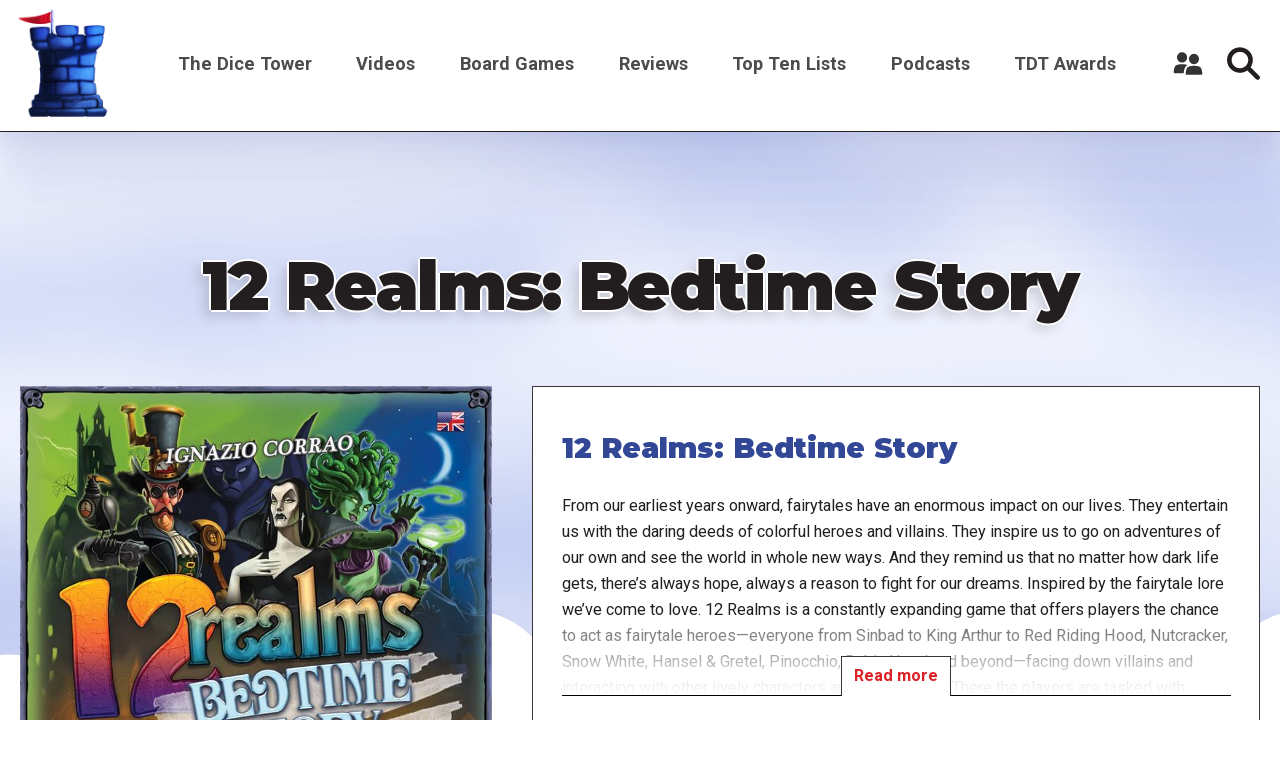

--- FILE ---
content_type: text/html; charset=UTF-8
request_url: https://dicetower.com/board-game/174469
body_size: 8425
content:

<!DOCTYPE html>
<html lang="en" dir="ltr" prefix="og: https://ogp.me/ns#">
  <head>
    <meta charset="utf-8" />
<style>/* @see https://github.com/aFarkas/lazysizes#broken-image-symbol */.js img.lazyload:not([src]) { visibility: hidden; }/* @see https://github.com/aFarkas/lazysizes#automatically-setting-the-sizes-attribute */.js img.lazyloaded[data-sizes=auto] { display: block; width: 100%; }</style>
<link rel="canonical" href="https://dicetower.com/board-game/174469" />
<meta name="robots" content="index, follow" />
<meta name="referrer" content="origin" />
<meta property="og:site_name" content="The Dice Tower" />
<meta property="og:type" content="Board Game Content" />
<meta property="og:url" content="https://dicetower.com/board-game/174469" />
<meta property="og:title" content="12 Realms: Bedtime Story | The Dice Tower" />
<meta name="Generator" content="Drupal 10 (https://www.drupal.org)" />
<meta name="MobileOptimized" content="width" />
<meta name="HandheldFriendly" content="true" />
<meta name="viewport" content="width=device-width, initial-scale=1.0" />
<link rel="icon" href="/sites/default/files/favicon.ico" type="image/vnd.microsoft.icon" />

    <title>12 Realms: Bedtime Story | The Dice Tower</title>
    <link rel="stylesheet" media="all" href="/sites/default/files/css/css_zNOGyU0AGWeeoyVP-ohRuxjBy7oPqoek84Z3Ubx-cLY.css?delta=0&amp;language=en&amp;theme=the_dice_tower_theme&amp;include=eJwdx0sKgDAMBcALleZIJTVPrTRE0vi7veJmYCZzkPixc8-88Z0U0pgMWiF5NleOgKfxjIBS5YEUK4q0CSXsgpevClq6Ve7pbLgG_WY1OTpeSmkmBQ" />
<link rel="stylesheet" media="all" href="/sites/default/files/css/css_OVmRCWc_Vb6naDu8n9m8mXWlFwMYA2b37e6LPdxlxHM.css?delta=1&amp;language=en&amp;theme=the_dice_tower_theme&amp;include=eJwdx0sKgDAMBcALleZIJTVPrTRE0vi7veJmYCZzkPixc8-88Z0U0pgMWiF5NleOgKfxjIBS5YEUK4q0CSXsgpevClq6Ve7pbLgG_WY1OTpeSmkmBQ" />

    <script type="application/json" data-drupal-selector="drupal-settings-json">{"path":{"baseUrl":"\/","pathPrefix":"","currentPath":"board-game\/174469","currentPathIsAdmin":false,"isFront":false,"currentLanguage":"en"},"pluralDelimiter":"\u0003","gtag":{"tagId":"G-CM0SG5VK7H","consentMode":true,"otherIds":["G-J4P4JKDW91"],"events":[],"additionalConfigInfo":[]},"suppressDeprecationErrors":true,"ajaxPageState":{"libraries":"eJx1i0EOgyAQRS-Eco7uuyejfEcahmkAa-nppd2Z2M1L3n_5rMoRrhJb7jB89pEe9D6PYiJ9mv3CCHwgq5AJflw0C9WKbEorFWInKjB1hfNh7m_dkV1XgWUS3NKif2rUieJ1EwppEKTtOhdQnte7Pq_zVpAHpJqbeQXsxf44ivot4gAK-Wf3","theme":"the_dice_tower_theme","theme_token":null},"ajaxTrustedUrl":{"\/search":true},"gtm":{"tagId":null,"settings":{"data_layer":"dataLayer","include_classes":false,"allowlist_classes":"","blocklist_classes":"","include_environment":false,"environment_id":"","environment_token":""},"tagIds":["GTM-59GWMJKF"]},"lazy":{"lazysizes":{"lazyClass":"lazyload","loadedClass":"lazyloaded","loadingClass":"lazyloading","preloadClass":"lazypreload","errorClass":"lazyerror","autosizesClass":"lazyautosizes","srcAttr":"data-src","srcsetAttr":"data-srcset","sizesAttr":"data-sizes","minSize":40,"customMedia":[],"init":true,"expFactor":1.5,"hFac":0.8,"loadMode":2,"loadHidden":true,"ricTimeout":0,"throttleDelay":125,"plugins":[]},"placeholderSrc":"","preferNative":false,"minified":true,"libraryPath":"\/libraries\/lazysizes"},"user":{"uid":0,"permissionsHash":"90d703b85c920c437844f234033e34910071cdc5cd8b0de9a3dae3b6fcad250a"}}</script>
<script src="/sites/default/files/js/js_7G07GJGMYq7W5kvcx7esje6HrMmeYVNPeQl68YfsOVs.js?scope=header&amp;delta=0&amp;language=en&amp;theme=the_dice_tower_theme&amp;include=eJxtyUsOgCAMhOELoZzDvXvS6FgwlhrE-Di9uCRhM8k_H6vyBpeJLZcxXHdPK931KWaj97H_mOzh5jAV0gvJlRRYJsEQF22rUIidIJ5tPkBp8qPubT4PpA4xp-cDAytIJQ"></script>
<script src="/modules/contrib/google_tag/js/gtag.js?t850g3"></script>
<script src="/modules/contrib/google_tag/js/gtm.js?t850g3"></script>

  </head>
  <body class="path-board-game">
        <a href="#main-content" class="visually-hidden focusable">
      Skip to main content
    </a>
    <noscript><iframe src="https://www.googletagmanager.com/ns.html?id=GTM-59GWMJKF"
                  height="0" width="0" style="display:none;visibility:hidden"></iframe></noscript>

      <div class="dialog-off-canvas-main-canvas" data-off-canvas-main-canvas>
    





<div  class="layout-container">

      <div class="SearchTop">



<div class="views-exposed-form" data-drupal-selector="views-exposed-form-search-search-page-1" id="block-exposedformsearchsearch-page-1">
  
    
      <div  class="views-exposed-form SearchTop__item" data-drupal-selector="views-exposed-form-search-search-page-1" id="block-exposedformsearchsearch-page-1">
      <form action="/search" method="get" id="views-exposed-form-search-search-page-1" accept-charset="UTF-8">
  <div class="js-form-item form-item">
        



    <input  placeholder="Enter keywords" data-drupal-selector="edit-filter" type="text" id="edit-filter" name="filter" value="" size="30" maxlength="128" class="form-item__input-text form-text" placeholder="" data-drupal-selector="edit-filter" type="text" id="edit-filter" name="filter" value="" size="30" maxlength="128" class="form-item__input-text form-text" />


        </div>

  



  



<button  class="button form-item__input-submit js-form-submit form-submit" >
        <input  data-drupal-selector="edit-submit-search" type="submit" id="edit-submit-search" value="Search" class="form-item__input-submit button js-form-submit form-submit" data-drupal-selector="edit-submit-search" type="submit" id="edit-submit-search" value="Search" class="form-item__input-submit button js-form-submit form-submit" placeholder="" />

  </button>





</form>

      <a href="#" class="Close-js"><object class="icon" type="image/svg+xml" data="/themes/custom/the_dice_tower_theme/images/icons/close.svg"></object></a>
    </div>
  </div></div>
  
            
<header  class="header">
  <div  class="header__inner">
    <div  class="header__primary">
              <div  class="header__branding">
          
<a
   class="logo-link"
    href="/"
>
      




  <img
     class="image"
    src="/themes/custom/the_dice_tower_theme/images/icons/TowerPlain_small.png"
          alt="Logo"
          />










  </a>
        </div>
                    <div class="burger">
          <div id="nav-icon2">
            <span></span>
            <span></span>
            <span></span>
            <span></span>
            <span></span>
            <span></span>
          </div>
        </div>
              <nav role="navigation" aria-labelledby="block-the-dice-tower-theme-main-menu-menu" id="block-the-dice-tower-theme-main-menu">
            
  <h2 class="visually-hidden" id="block-the-dice-tower-theme-main-menu-menu">Main navigation</h2>
  

        

<nav >
  <div id="main-nav" class="main-nav">
    


    
                          
    
<ul  class="main-menu">
            
<li  class="main-menu__item main-menu__item--with-sub">
                <a href="/about-dice-tower" class="main-menu__link main-menu__link--with-sub">The Dice Tower</a>
              <span class="expand-sub"></span>
          
                                    
    
<ul  class="main-menu main-menu--sub main-menu--sub-1">
            
<li  class="main-menu__item main-menu__item--sub main-menu__item--sub-1">
                <a href="/about-us" class="main-menu__link main-menu__link--sub main-menu__link--sub-1" data-drupal-link-system-path="node/88438">About Us</a>
          </li>
          
<li  class="main-menu__item main-menu__item--sub main-menu__item--sub-1">
                <a href="/contact-us" class="main-menu__link main-menu__link--sub main-menu__link--sub-1" data-drupal-link-system-path="node/84405">Contact Us</a>
          </li>
          
<li  class="main-menu__item main-menu__item--sub main-menu__item--sub-1">
                <a href="/dice-tower-trademark-use-policy" class="main-menu__link main-menu__link--sub main-menu__link--sub-1" data-drupal-link-system-path="node/84469">TDT Trademark Use Policy</a>
          </li>
          
<li  class="main-menu__item main-menu__item--sub main-menu__item--sub-1">
                <a href="https://boardgamegeek.com/guild/24" class="main-menu__link main-menu__link--sub main-menu__link--sub-1">Forums</a>
          </li>
          
<li  class="main-menu__item main-menu__item--sub main-menu__item--sub-1">
                <a href="https://dicetower.us19.list-manage.com/subscribe?u=ea25c483c03e81daad61ccf69&amp;id=e36ae26ccd" class="main-menu__link main-menu__link--sub main-menu__link--sub-1">Join Our Newsletter</a>
          </li>
          
<li  class="main-menu__item main-menu__item--sub main-menu__item--sub-1">
                <a href="https://dicetowerwest.com" class="main-menu__link main-menu__link--sub main-menu__link--sub-1">Dice Tower West</a>
          </li>
          
<li  class="main-menu__item main-menu__item--sub main-menu__item--sub-1">
                <a href="/dice-tower-east" class="main-menu__link main-menu__link--sub main-menu__link--sub-1">Dice Tower East</a>
          </li>
          
<li  class="main-menu__item main-menu__item--sub main-menu__item--sub-1">
                <a href="https://dicetowercruise.com" class="main-menu__link main-menu__link--sub main-menu__link--sub-1">Dice Tower Cruise</a>
          </li>
          
<li  class="main-menu__item main-menu__item--sub main-menu__item--sub-1">
                <a href="https://www.arcanewonders.com/dice-tower-essentials/" class="main-menu__link main-menu__link--sub main-menu__link--sub-1">Dice Tower Essentials</a>
          </li>
          
<li  class="main-menu__item main-menu__item--sub main-menu__item--sub-1">
                <a href="https://dicetowerstore.com" class="main-menu__link main-menu__link--sub main-menu__link--sub-1">Dice Tower Merch!</a>
          </li>
          
<li  class="main-menu__item main-menu__item--sub main-menu__item--sub-1">
                <a href="https://boardgamegeekstore.com/collections/dicetower" class="main-menu__link main-menu__link--sub main-menu__link--sub-1">Dice Tower Promos</a>
          </li>
          
<li  class="main-menu__item main-menu__item--sub main-menu__item--sub-1">
                <a href="/hall-of-fame" class="main-menu__link main-menu__link--sub main-menu__link--sub-1" data-drupal-link-system-path="node/86827">Hall of Fame</a>
          </li>
          
<li  class="main-menu__item main-menu__item--sub main-menu__item--sub-1">
                <a href="/dice-tower-retreat" class="main-menu__link main-menu__link--sub main-menu__link--sub-1" data-drupal-link-system-path="node/84844">Dice Tower Retreat</a>
          </li>
          
<li  class="main-menu__item main-menu__item--sub main-menu__item--sub-1">
                <a href="https://dicetower.com/contests" class="main-menu__link main-menu__link--sub main-menu__link--sub-1">Contests</a>
          </li>
      </ul>
  
      </li>
          
<li  class="main-menu__item">
                <a href="/videos" class="main-menu__link" data-drupal-link-system-path="node/78698">Videos</a>
          </li>
          
<li  class="main-menu__item">
                <a href="/board-games" class="main-menu__link" data-drupal-link-system-path="board-games">Board Games</a>
          </li>
          
<li  class="main-menu__item">
                <a href="/dice-tower-reviews" class="main-menu__link">Reviews</a>
          </li>
          
<li  class="main-menu__item">
                <a href="/all-top-ten-lists" class="main-menu__link" data-drupal-link-system-path="all-top-ten-lists">Top Ten Lists</a>
          </li>
          
<li  class="main-menu__item">
                <a href="/all-podcasts" class="main-menu__link" data-drupal-link-system-path="node/78711">Podcasts</a>
          </li>
          
<li  class="main-menu__item main-menu__item--with-sub">
                <a href="/dice-tower-awards" class="main-menu__link main-menu__link--with-sub" data-drupal-link-system-path="node/80247">TDT Awards</a>
              <span class="expand-sub"></span>
          
                                    
    
<ul  class="main-menu main-menu--sub main-menu--sub-1">
            
<li  class="main-menu__item main-menu__item--sub main-menu__item--sub-1">
                <a href="/dice-tower-awards-2024" class="main-menu__link main-menu__link--sub main-menu__link--sub-1" data-drupal-link-system-path="node/91160">The Dice Tower Awards 2024</a>
          </li>
          
<li  class="main-menu__item main-menu__item--sub main-menu__item--sub-1">
                <a href="/dice-tower-awards-2023" class="main-menu__link main-menu__link--sub main-menu__link--sub-1" data-drupal-link-system-path="node/88647">The Dice Tower Awards 2023</a>
          </li>
          
<li  class="main-menu__item main-menu__item--sub main-menu__item--sub-1">
                <a href="/dice-tower-awards-2022" class="main-menu__link main-menu__link--sub main-menu__link--sub-1" data-drupal-link-system-path="node/84512">The Dice Tower Awards 2022</a>
          </li>
          
<li  class="main-menu__item main-menu__item--sub main-menu__item--sub-1">
                <a href="/dice-tower-awards-2021" class="main-menu__link main-menu__link--sub main-menu__link--sub-1" data-drupal-link-system-path="node/80262">The Dice Tower Awards 2021</a>
          </li>
          
<li  class="main-menu__item main-menu__item--sub main-menu__item--sub-1">
                <a href="/dice-tower-awards-2020" class="main-menu__link main-menu__link--sub main-menu__link--sub-1" data-drupal-link-system-path="node/80245">The Dice Tower Awards 2020</a>
          </li>
          
<li  class="main-menu__item main-menu__item--sub main-menu__item--sub-1">
                <a href="/dice-tower-awards-2019" class="main-menu__link main-menu__link--sub main-menu__link--sub-1" data-drupal-link-system-path="node/80239">The Dice Tower Awards 2019</a>
          </li>
          
<li  class="main-menu__item main-menu__item--sub main-menu__item--sub-1">
                <a href="/dice-tower-awards-2018" class="main-menu__link main-menu__link--sub main-menu__link--sub-1" data-drupal-link-system-path="node/80261">The Dice Tower Awards 2018</a>
          </li>
          
<li  class="main-menu__item main-menu__item--sub main-menu__item--sub-1">
                <a href="/dice-tower-awards-2017" class="main-menu__link main-menu__link--sub main-menu__link--sub-1" data-drupal-link-system-path="node/80260">The Dice Tower Awards 2017</a>
          </li>
          
<li  class="main-menu__item main-menu__item--sub main-menu__item--sub-1">
                <a href="/dice-tower-awards-2016" class="main-menu__link main-menu__link--sub main-menu__link--sub-1" data-drupal-link-system-path="node/80259">The Dice Tower Awards 2016</a>
          </li>
          
<li  class="main-menu__item main-menu__item--sub main-menu__item--sub-1">
                <a href="/dice-tower-awards-2015" class="main-menu__link main-menu__link--sub main-menu__link--sub-1" data-drupal-link-system-path="node/80258">The Dice Tower Awards 2015</a>
          </li>
          
<li  class="main-menu__item main-menu__item--sub main-menu__item--sub-1">
                <a href="/dice-tower-awards-2014" class="main-menu__link main-menu__link--sub main-menu__link--sub-1" data-drupal-link-system-path="node/80257">The Dice Tower Awards 2014</a>
          </li>
          
<li  class="main-menu__item main-menu__item--sub main-menu__item--sub-1">
                <a href="/dice-tower-awards-2013" class="main-menu__link main-menu__link--sub main-menu__link--sub-1" data-drupal-link-system-path="node/80256">The Dice Tower Awards 2013</a>
          </li>
          
<li  class="main-menu__item main-menu__item--sub main-menu__item--sub-1">
                <a href="/dice-tower-awards-2012" class="main-menu__link main-menu__link--sub main-menu__link--sub-1" data-drupal-link-system-path="node/80255">The Dice Tower Awards 2012</a>
          </li>
          
<li  class="main-menu__item main-menu__item--sub main-menu__item--sub-1">
                <a href="/dice-tower-awards-2011" class="main-menu__link main-menu__link--sub main-menu__link--sub-1" data-drupal-link-system-path="node/80254">The Dice Tower Awards 2011</a>
          </li>
          
<li  class="main-menu__item main-menu__item--sub main-menu__item--sub-1">
                <a href="/dice-tower-awards-2010" class="main-menu__link main-menu__link--sub main-menu__link--sub-1" data-drupal-link-system-path="node/80251">The Dice Tower Awards 2010</a>
          </li>
          
<li  class="main-menu__item main-menu__item--sub main-menu__item--sub-1">
                <a href="/dice-tower-awards-2009" class="main-menu__link main-menu__link--sub main-menu__link--sub-1" data-drupal-link-system-path="node/80250">The Dice Tower Awards 2009</a>
          </li>
          
<li  class="main-menu__item main-menu__item--sub main-menu__item--sub-1">
                <a href="/dice-tower-awards-2008" class="main-menu__link main-menu__link--sub main-menu__link--sub-1" data-drupal-link-system-path="node/80249">The Dice Tower Awards 2008</a>
          </li>
          
<li  class="main-menu__item main-menu__item--sub main-menu__item--sub-1">
                <a href="/dice-tower-awards-2007" class="main-menu__link main-menu__link--sub main-menu__link--sub-1" data-drupal-link-system-path="node/80248">The Dice Tower Awards 2007</a>
          </li>
      </ul>
  
      </li>
      </ul>
  
</div>
</nav>

  </nav>

<div id="block-useraccountmenu">
  <div class="user__icon">
    <?xml version="1.0" encoding="UTF-8"?>
    <svg width="1200pt" height="1200pt" version="1.1" viewBox="0 0 1200 1200" xmlns="http://www.w3.org/2000/svg">
    <g fill="#333">
    <path d="m553.2 670.8c6-4.8008 13.199-8.3984 20.398-12-69.602-28.801-177.6-31.199-213.6-31.199-40.801 0-177.6 3.6016-241.2 46.801-80.398 55.199-88.801 228-90 262.8 0 10.801 3.6016 20.398 10.801 28.801 7.1992 7.1992 16.801 12 27.602 12h361.2c6-85.203 27.602-241.2 124.8-307.2z"/>
    <path d="m561.6 363.6c0 110.68-89.723 200.4-200.4 200.4-110.68 0-200.4-89.723-200.4-200.4 0-110.68 89.723-200.4 200.4-200.4 110.68 0 200.4 89.723 200.4 200.4"/>
    <path d="m1170 992.4c-1.1992-43.199-12-205.2-90-256.8-63.602-43.199-200.4-46.801-241.2-46.801s-177.6 3.6016-241.2 46.801c-80.398 55.199-88.801 228-90 262.8 0 10.801 3.6016 20.398 10.801 28.801 7.1992 7.1992 18 12 27.602 12h584.4c21.602 0 39.602-18 39.602-39.602-0.003906-3.5977-0.003906-5.9961-0.003906-7.1992z"/>
    <path d="m1039.2 426c0 110.68-89.723 200.4-200.4 200.4-110.68 0-200.4-89.719-200.4-200.4s89.723-200.4 200.4-200.4c110.68 0 200.4 89.719 200.4 200.4"/>
    </g>
    </svg>
  </div>
      <div class="user__content">
      <div class="user__content-inner">
        


    
                          
    
<ul  class="menu">
            
<li  class="menu__item">
                <a href="/user/register" class="menu__link" data-drupal-link-system-path="user/register">Register a New Account</a>
          </li>
          
<li  class="menu__item">
                <a href="/user/login" class="menu__link" data-drupal-link-system-path="user/login">Log in</a>
          </li>
      </ul>
  

      </div>
    </div>
  </div>
             
        <div  class="header__button">
         <div class="icon search-icon">
        <svg width="37" height="37" viewBox="0 0 37 37" fill="none" xmlns="http://www.w3.org/2000/svg">
<path d="M36.2421 32.5814L26.4064 22.7475C28.0816 20.341 28.9871 17.4877 28.9871 14.4938C28.9871 10.6221 27.4789 6.98243 24.7403 4.24487C22.0023 1.50738 18.3623 0 14.4899 0C10.6175 0 6.97719 1.50747 4.23914 4.24487C-1.41305 9.89604 -1.41305 19.0912 4.23914 24.7419C6.97711 27.4799 10.6175 28.988 14.4899 28.988C17.4844 28.988 20.3385 28.0827 22.7451 26.4077L32.5808 36.2417C33.0862 36.7475 33.7488 37 34.4113 37C35.0739 37 35.7365 36.7474 36.2414 36.2417C37.2528 35.2313 37.2528 33.5923 36.2417 32.5818L36.2421 32.5814ZM7.90085 21.0824C4.26762 17.4493 4.26762 11.538 7.90085 7.90564C9.66072 6.14559 12.0008 5.17639 14.4906 5.17639C16.9798 5.17639 19.32 6.14547 21.0804 7.90564C22.8402 9.66568 23.8101 12.0049 23.8101 14.4942C23.8101 16.9829 22.8404 19.3224 21.0804 21.0828C19.32 22.8423 16.98 23.812 14.4906 23.812C12.0014 23.8114 9.66117 22.8417 7.90085 21.0821V21.0824Z" fill="#231F20"/>
</svg>
        </div>
          




<button  class="button" >
      Search
  </button>


        </div>
          </div>
  </div>
</header>

                    
    
    
    
      <div   >
        <div data-drupal-messages-fallback class="hidden"></div>

      </div>

    
    
    <div  class="main">
    <a id="main-content" tabindex="-1"></a>        <main role="main"  class="main-content">
            <div  class="with-main-title" >
        <div id="block-pagetitle">
  
    
      
  <h1>12 Realms: Bedtime Story</h1>


  </div><div id="block-mainpagecontent">
  
    
      
  <div class="views-element-container">
<div class="js-view-dom-id-f0abcd5d9192a86fba87dcdf8d342d9940c32d85b343e63b3272b135bd406da7">
  
  
  

  
  

  <div class="SingleBoardGame">
  <div class="BoardGameInfo__featured">
    <div class="BoardGameInfo__media">
      
  <div class="js-view-dom-id-fde4152ac80926534b0f078e4f75a2887e59106cac1c234c8ac9a245fa1b7a84">
  
  
  

        
    

              <div class="views-row"><div class="views-field views-field-images-target-id"><span class="field-content">  <img loading="lazy" src="/sites/default/files/styles/original_medium/public/bgg_images/12%20Realms%3A%20Bedtime%20Story-pic2476579.jpg?itok=WugFz2SM" width="768" height="1071" />


</span></div></div>

        

  
  

  
  
</div>

    </div>
    <div class="BoardGameInfo__content">
          <div class="views-row">

      

<div  class="GameInfoCard__item">
      <div  class="GameInfoCard__title">
      
        

<h2  class="heading">
      12 Realms: Bedtime Story
  </h2>
      
    </div>
     
    <div  class="GameInfoCard__text">
            <div class="show-more"><div>From our earliest years onward, fairytales have an enormous impact on our lives. They entertain us with the daring deeds of colorful heroes and villains. They inspire us to go on adventures of our own and see the world in whole new ways. And they remind us that no matter how dark life gets, there’s always hope, always a reason to fight for our dreams. Inspired by the fairytale lore we’ve come to love. 12 Realms is a constantly expanding game that offers players the chance to act as fairytale heroes—everyone from Sinbad to King Arthur to Red Riding Hood, Nutcracker, Snow White, Hansel &amp; Gretel, Pinocchio, Robin Hood and beyond—facing down villains and interacting with other lively characters and companions. There the players are tasked with leading their beloved heroes through a magical journey full of excitement and danger to save the Realms from the Dark Lords’ overwhelming hordes. Every hero is represented by a lovingly crafted miniature, already included in the box.<br />
 Bedtime Story continues to build on that legacy and brings four new realms: Tang Dynasty, Horrorville, Clockwork Shire and Atlantis. This time Heroes must destroy once and for all the Dark Forces! In Tang Dynasty a god has been born with unlimited power. Player begin their journey from the same realm and they must travel from one land to another but to do that they must destroy the Walls which separate each land. Each Wall has three parts and they can be destroyed by accomplishing different tasks: Find all Artifacts, destroy a Dark Lord or destroy the Black Fortress. When a part of  the Wall is removed, the player who did wins some extra and new Talents: the Green ones. These Talents determine the vulnerability of the player at the end of the game. In each round archers on top of the wall attack and all players lose talents, making the game progressively more difficult! Things will become more challenging... As long as player try to destroy the Wall in a Realm, Invaders take over the rest Active Realms! When you get at the Palace, you must all face the god who born there and then one of you can take that power!<br />
<br />
On the other other side of the fairy world, Atlantis is sinking and the flood affects all the rest active Realms. Each time you destroy Invaders the water level rise in more than one Realms and you need more Talents to travel there as for the Invaders, they become more powerful. Save as many people, sacrifice your character and buy some time trying to find the solution and save yourselves. The time is running but in Clockwork Shire there is no time. Pinocchio and Geppetto must work to find all the missing gear wheel and re-activate all the Areas and only then you can attack the Invaders who raid the Realm. Use speed, travel among all the realms and find the correct gear wheel but be careful! Steam Baron will be there and you must face his mechanical skills! Regroup your team, this war is not over yet. A madman is running loose in Horrorville, a doctor who transforms people into beasts. If he transforms them all, you lose, so you must work together and find the cure and then you must find this madman and cure him but he is way to strong!<br />
<br />
</div>
  <div class="read-more-button"><span class="more">Read more</span>
  <span class="less">Read less</span></div>
  </div>
  

    </div> 
          <div  class="GameInfoCard__info">
      <div  class="GameInfoCard__info-item">
        <div><strong>
            Player Count

        </strong></div>
        <span>  2

</span>
                              <span>-</span>
                   
        <span>  6

</span>
      </div>
      <div  class="GameInfoCard__info-item">
        <div><strong>
          Playing Time

        </strong></div>
        <span>  60

</span>
                              <span>-</span>
                          <span>  90

</span>
      </div>
      <div  class="GameInfoCard__info-item">
        <div><strong>
          Age

        </strong></div>
            11

      </div>
      <div  class="GameInfoCard__info-item">
        <div><strong>
          Year Released

        </strong></div>
            2016

      </div>
    </div>
   
      <div  class="GameInfoCard__info-wrapper">
      <div  class="GameInfoCard__info-sub">
        <div  class="GameInfoCard__info-item">
          <div><strong>
            Designers

          </strong></div>
            Ignazio Corrao, Alexander Argyropoulos

        </div>
        <div  class="GameInfoCard__info-item">
          <div><strong>
            Publishers

          </strong></div>
            MAGE Company

        </div>
        <div  class="GameInfoCard__info-item">
          <div><strong>
            Board Game Category

          </strong></div>
            Expansion for Base-game, Adventure, Fantasy, Miniatures, Real-time

        </div>
      </div>
            <div class="GameInfoCard__Sponsors">
        <a href="https://boardgamegeek.com/boardgame/174469" target="blank">
          <div class="icon">
            <object class="icon" type="image/svg+xml" data="/themes/custom/the_dice_tower_theme/images/icons/board-game-geek-logo.svg"></object>
          </div>
        </a>
      </div>
        </div>
  </div>  



</div>

      </div>
    
  
  

  
  
</div>
</div>
</div>


  <div class="js-view-dom-id-67554f3ba19494fcf293dadce3164bdd9c5cdddbb317c3eb73d515b9f38bc280">
  
  
  

  
  
  

    

  
  

  
  
</div>


  <div class="other-certain-board-game-reviews-block js-view-dom-id-5987ac336c76c60c16cac2b7092ef399077669c6a49c654be7c6229afba9e499">
  
  
  

  
  
  

    

  
  

  
  
</div>


        <div class="js-view-dom-id-f6f3f4eb4fd129b30e1f804f09a194fc9c6250ecea48ad5dcfdc6082d655ffa8 section">
    
    
    

    
    
    

    
        

    
    

    
    
    </div>


  






  </div>

      </div>

      </main>
  </div>
            <footer class="Footer">
        <div class="Footer__wrapper">
                      <div class="Footer__top">
              <div class="Footer__item">  <div   >
        <div id="block-aboutthedicetower">
  
      <h2>About the Dice Tower</h2>
    
      

                  <div class="text-long"><p>The Dice Tower is all about board games and the people who play them! Come watch, listen, or read all about gaming. Watch our reviews, listen to Top 10 lists highlighting the best games in different topics, and learn what games might just be your next favorite game.</p>
</div>
      
  </div>
<nav role="navigation" aria-labelledby="block-socialmediamenu-menu" id="block-socialmediamenu">
      
  <h2 id="block-socialmediamenu-menu">Connect With Us</h2>
  

        


    
                          
    
<ul  class="menu">
            
<li  class="menu__item">
                <a href="https://www.youtube.com/@thedicetower" class="menu__link">Youtube</a>
          </li>
          
<li  class="menu__item">
                <a href="https://www.facebook.com/dicetower" class="menu__link">Facebook Page</a>
          </li>
          
<li  class="menu__item">
                <a href="https://www.facebook.com/groups/133706257439766" title="Where we discuss all things Board Game" class="menu__link">Facebook Group</a>
          </li>
      </ul>
  

  </nav>

      </div>
</div>              <div class="Footer__item">  <div   >
        <div class="views-element-container" id="block-views-block-videos-six-newest-videos-block">
  
      <h2>Newest Board Game Content</h2>
    
      
  <div><div class="js-view-dom-id-38fb8840f83a8f9878cbbc1ff7309e5493c744df33cf2d67b15cdfc1020e25bb">
  
  
  

        
    

          
<div class="Footer__newest-videos">
          <div class="views-row"><span class="views-field views-field-title"><a href="/video/miams-review-quick-take-tom-vasel" hreflang="en">Miams Review:  Quick Take with Tom Vasel</a></span>
<div class="views-field views-field-field-yt-video-url-embed-code">
            <div class="frame">  <a href="/video/miams-review-quick-take-tom-vasel" hreflang="en"><img loading="lazy" src="/sites/default/files/styles/landscape_small/public/youtube_images/hqdefault_21511.jpg?h=144d094f&amp;itok=wuViCjk5" width="480" height="360" />

</a>
</div>
    </div>
</div>
          <div class="views-row"><span class="views-field views-field-title"><a href="/video/top-100-games-all-time-30-21-2" hreflang="en">Top 100 Games of All Time: 30-21</a></span>
<div class="views-field views-field-field-yt-video-url-embed-code">
            <div class="frame">  <a href="/video/top-100-games-all-time-30-21-2" hreflang="en"><img loading="lazy" src="/sites/default/files/styles/landscape_small/public/youtube_images/hqdefault_21510.jpg?h=144d094f&amp;itok=s_sXBkev" width="480" height="360" />

</a>
</div>
    </div>
</div>
          <div class="views-row"><span class="views-field views-field-title"><a href="/video/ayar-review-graeme" hreflang="en">Ayar Review - With Graeme</a></span>
<div class="views-field views-field-field-yt-video-url-embed-code">
            <div class="frame">  <a href="/video/ayar-review-graeme" hreflang="en"><img loading="lazy" src="/sites/default/files/styles/landscape_small/public/youtube_images/hqdefault_21507.jpg?h=144d094f&amp;itok=RI73iV6E" width="480" height="360" />

</a>
</div>
    </div>
</div>
          <div class="views-row"><span class="views-field views-field-title"><a href="/video/top-100-games-all-time-40-31-2" hreflang="en">Top 100 Games of All Time: 40-31</a></span>
<div class="views-field views-field-field-yt-video-url-embed-code">
            <div class="frame">  <a href="/video/top-100-games-all-time-40-31-2" hreflang="en"><img loading="lazy" src="/sites/default/files/styles/landscape_small/public/youtube_images/hqdefault_21508.jpg?h=144d094f&amp;itok=bBcTHMez" width="480" height="360" />

</a>
</div>
    </div>
</div>
          <div class="views-row"><span class="views-field views-field-title"><a href="/video/lorcana-illumineers-quest-palace-heist-review" hreflang="en">Lorcana - Illumineer&#039;s Quest: Palace Heist Review</a></span>
<div class="views-field views-field-field-yt-video-url-embed-code">
            <div class="frame">  <a href="/video/lorcana-illumineers-quest-palace-heist-review" hreflang="en"><img loading="lazy" src="/sites/default/files/styles/landscape_small/public/youtube_images/hqdefault_21509.jpg?h=144d094f&amp;itok=HuoKKHrB" width="480" height="360" />

</a>
</div>
    </div>
</div>
          <div class="views-row"><span class="views-field views-field-title"><a href="/video/tapple-disney-review-quick-take-tom-vasel" hreflang="en">Tapple Disney Review: Quick Take with Tom Vasel</a></span>
<div class="views-field views-field-field-yt-video-url-embed-code">
            <div class="frame">  <a href="/video/tapple-disney-review-quick-take-tom-vasel" hreflang="en"><img loading="lazy" src="/sites/default/files/styles/landscape_small/public/youtube_images/hqdefault_21506.jpg?h=144d094f&amp;itok=bxO84uq-" width="480" height="360" />

</a>
</div>
    </div>
</div>
  </div>
        

  
  

  
  
</div></div>

  </div>

      </div>
</div>            </div>
                                <div class="Footer__bottom">
              <div class="Footer__item">  <div   >
        <div id="block-dicetowerlogoandcopyrighttext">
  
    
      

                  <div class="text-long"><p>© 2022-2024 The Dice Tower. All rights reserved</p>
<p>DiceTower.com is a grateful client of the BoardGameGeek.com API</p>
<p>Web design by <a href="https://umadgera.is">Um að gera inc.</a></p>
</div>
      
            <div>  <img loading="lazy" width="220" height="276" alt="Dice tower logo" class="lazyload" data-src="/sites/default/files/2023-03/towerplain_small.png" />

</div>
      
  </div>

      </div>
</div>              <div class="Footer__item">  <div   >
        <nav role="navigation" aria-labelledby="block-footer-menu" id="block-footer">
            
  <h2 class="visually-hidden" id="block-footer-menu">Footer</h2>
  

        
              <ul>
              <li class="menu-icon menu-icon-15">
        <div  class="icon">
          <object class="icon" type="image/svg+xml" data="/themes/custom/the_dice_tower_theme/images/icons/arrow.svg"></object>
        </div>
        <a href="/about-dice-tower" data-drupal-link-system-path="node/84404">About the Dice Tower</a>
              </li>
        </ul>
  


  </nav>

      </div>
</div>            </div>
                  </div>
      </footer>
      </div>

  </div>

    
    <script src="/sites/default/files/js/js_Yc4bbhcIPeT_tAmFbmLBLkrxjS8N-RNrAU6sf3tXx3c.js?scope=footer&amp;delta=0&amp;language=en&amp;theme=the_dice_tower_theme&amp;include=eJxtyUsOgCAMhOELoZzDvXvS6FgwlhrE-Di9uCRhM8k_H6vyBpeJLZcxXHdPK931KWaj97H_mOzh5jAV0gvJlRRYJsEQF22rUIidIJ5tPkBp8qPubT4PpA4xp-cDAytIJQ"></script>

  </body>
</html>

--- FILE ---
content_type: image/svg+xml
request_url: https://dicetower.com/themes/custom/the_dice_tower_theme/images/icons/board-game-geek-logo.svg
body_size: 37586
content:
<svg width="143" height="78" viewBox="0 0 143 78" fill="none" xmlns="http://www.w3.org/2000/svg" xmlns:xlink="http://www.w3.org/1999/xlink">
<rect width="143" height="78" fill="url(#pattern0)"/>
<defs>
<pattern id="pattern0" patternContentUnits="objectBoundingBox" width="1" height="1">
<use xlink:href="#image0" transform="translate(-0.101658 -0.601593) scale(0.00120145 0.00219717)"/>
</pattern>
<image id="image0" width="1000" height="1000" xlink:href="[data-uri]"/>
</defs>
</svg>
